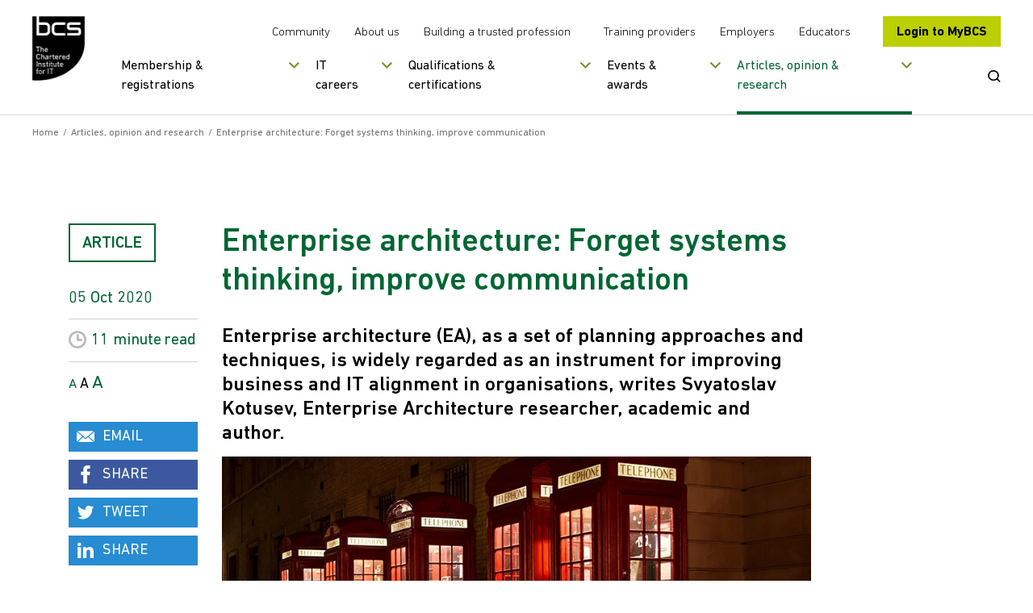

--- FILE ---
content_type: text/html; charset=utf-8
request_url: https://www.bcs.org/articles-opinion-and-research/enterprise-architecture-forget-systems-thinking-improve-communication/?fontsize=large
body_size: 20878
content:

<!doctype html>
<html lang="en">
<!--[if IE 8]>     <html class="ie8"> <![endif]-->
<!--[if gte IE 9]> <html>  <![endif]-->
<head>
    <meta charset="utf-8">
    <title>Enterprise architecture: Forget systems thinking, improve communication | BCS</title>
    <meta name="description" content="Enterprise architecture (EA), as a set of planning approaches and techniques, is widely regarded as an instrument for improving business and IT alignment in organisations, writes Svyatoslav Kotusev, Enterprise Architecture researcher, academic and author.">
    <meta name="keywords" content="enterprise architecture, svyatoslav kotusev">
    <meta name="viewport" content="width=device-width, initial-scale=1, shrink-to-fit=no">
    <meta property="og:title" content="" />
    <meta property="og:url" content="" />

        <meta property="og:image" content="https://www.bcs.org/media/6257/phone-boxes.jpg" /> 


    <link rel="canonical" href="https://www.bcs.org/articles-opinion-and-research/enterprise-architecture-forget-systems-thinking-improve-communication/" />
    <link rel="alternate" hreflang="en-gb" href="https://www.bcs.org/articles-opinion-and-research/enterprise-architecture-forget-systems-thinking-improve-communication/" />
    <link rel="alternate" hreflang="en" href="https://www.bcs.org/articles-opinion-and-research/enterprise-architecture-forget-systems-thinking-improve-communication/" />
    <link rel="alternate" hreflang="x-default" href="https://www.bcs.org/articles-opinion-and-research/enterprise-architecture-forget-systems-thinking-improve-communication/" />
    <link rel="stylesheet" href="/css/bootstrapv.4.0.0.min.css" />
    <link rel="stylesheet" type="text/css" media="screen" href="/css/fonts/icomoon/style.css?v=M1x5kAnYh-SIoRDViqZIdHa1yHYOIlYTjvIguSEIDyI">
    <link rel="stylesheet" type="text/css" media="screen" href="/css/styles.min.css?v=E66Ntacedd9vcdzFkKUIJOlHsyylwI69PFsE71vbK6A">
    <link rel="stylesheet" media="print" href="/css/print.css?v=CLh-CWX4sV5GTx-vZ8hO9xo_axaHIWQ7E54WasFTgv8">
    <link rel="shortcut icon" href="/images/favicon.png?v=mnXB9Rq2j0Wx0-uWRupva6lK-KMKWmuyqWyYQyn6F44">

    <script src="/js/plugins/jqueryv3.7.1.min.js"></script>
    <script defer src="/js/plugins/html5shiv.min.js?v=3QnRcKyhwetnoW8OI_2pk5iaMzOgxJUIC06D6OJww90"></script>

    <script defer src="/js/plugins/jquery.selectbox.min.js?v=S-jzOrgogsYB1jCEStwzojxQ5fD6NxE5foNJYMYNvaw"></script>
    <script defer src="/js/plugins/clipboard.min.js?v=4TxBbWNuY_40u2j_FWlGRaebSua-HXSJD8qYlWyn-2g"></script>
    <script defer src="/js/plugins/plyr.polyfilled.min.js?v=qQ28WUVBPi6Uc-nHqmYaCLDu0P5z0t5tZmN5_vN-EoI"></script>


    
    <script type="application/ld+json">
    {
        "@context": "https://schema.org",
        "@type": "Article",
        "headline": "Enterprise architecture: Forget systems thinking, improve communication",
        "datePublished": "2020-10-05T12:00:00",
        "dateModified": "2023-10-11T10:18:53",
        "image": "https://www.bcs.org/media/6257/phone-boxes.jpg"

    }
    </script>


    <script src="https://cc.cdn.civiccomputing.com/9/cookieControl-9.x.min.js"></script>

<script src="https://static.virtualbadge.io/js/vb-certificate-v1.js" async></script>
<script>
  window._vb_identifier = {identifier:"VB-JHOC34M38-7K3Y",default_lg: "en"};
</script>

	<script>
	var config = {
	apiKey: '70a0a6ce5038560455f5dc76043d8a3011d468c4',
	product: 'PRO',
	initialState: "NOTIFY",
	position: "LEFT",
	theme: "LIGHT",
	rejectButton: true,
	
	layout: "SLIDEOUT",
	consentCookieExpiry: 90,
	
	text : {
	title: 'This site uses cookies',
	intro: 'Some of these cookies are essential to make the site work, while others help us to improve your experience by providing insights into how the site is being used.',
	necessaryTitle : 'Necessary cookies',
	necessaryDescription : 'Necessary cookies enable core functionality. The website cannot function properly without these cookies, and can only be disabled by changing your browser preferences.',
	thirdPartyTitle : 'Warning: Some cookies require your attention',
	thirdPartyDescription : 'Consent for the following cookies could not be automatically revoked. Please follow the link(s) below to opt out manually.',
	on : 'On',
	off : 'Off',
	accept : 'Accept cookies',
	reject : 'Reject cookies',
	settings : 'My cookie preferences',
	acceptRecommended : 'Accept recommended settings',
	notifyTitle : 'Your choice regarding cookies on this site',
	notifyDescription : 'We use cookies to optimise site functionality and analyse our traffic. We also share information about your use of our site with social media platforms to provide personalised content and ads.',
	},
	
	
	branding : {
	toggleColor: '#FFFFFF',
	removeIcon: true,
	},
	
	necessaryCookies: ['UMB-XSRF-TOKEN', 'UMB-XSRF-V', 'UMB_UCONTEXT_C', 'HACIVICLB','UMB_UPDCHK'],
	optionalCookies: [
	{
	name : 'analytics',
	label: 'Analytical Cookies',
	description: 'Analytical cookies help us to improve our website by collecting and reporting information on its usage.',
	cookies: ['_ga', '_gid', '_gat', '_hjClosedSurveyInvites', '_hjDonePolls', '_hjMinimizedPollsr', '_hjDoneTestersWidgets', '_hjMinimizedTestersWidgets', '_hjIncludedInSample'],
	onAccept : function(){
	// Add Google Analytics
	(function(w,d,s,l,i){w[l]=w[l]||[];w[l].push({'gtm.start':
	new Date().getTime(),event:'gtm.js'});var f=d.getElementsByTagName(s)[0],
	j=d.createElement(s),dl=l!='dataLayer'?'&l='+l:'';j.async=true;j.src=
	'https://www.googletagmanager.com/gtm.js?id='+i+dl;f.parentNode.insertBefore(j,f);
	})(window,document,'script','dataLayer','GTM-M676B7N');
	// End Google Analytics
	
	
	// Add Hot Jar
	
	(function(h,o,t,j,a,r){
	h.hj=h.hj||function(){(h.hj.q=h.hj.q||[]).push(arguments)};
	h._hjSettings={hjid:2095055,hjsv:6};
	a=o.getElementsByTagName('head')[0];
	r=o.createElement('script');r.async=1;
	r.src=t+h._hjSettings.hjid+j+h._hjSettings.hjsv;
	a.appendChild(r);
	})(window,document,'https://static.hotjar.com/c/hotjar-','.js?sv=');
	
	// End Hot Jar
	
	
	},
	onRevoke: function(){
	
	},
	thirdPartyCookies: [{"name": "Removing cookies", "optOutLink": "https://www.bcs.org/legal-and-privacy-notices/use-of-cookies/"}]

	},
	{
	name : 'marketing',
	label: 'Marketing Cookies',
	description: 'We use marketing cookies to help us improve the relevancy of advertising campaigns you receive.',
	cookies: ['fr'],
	onAccept : function(){
	// Add Insight
	_linkedin_partner_id = "1904698";
	window._linkedin_data_partner_ids = window._linkedin_data_partner_ids || [];
	window._linkedin_data_partner_ids.push(_linkedin_partner_id);
	
	(function(){var s = document.getElementsByTagName("script")[0];
	var b = document.createElement("script");
	b.type = "text/javascript";b.async = true;
	b.src = "https://snap.licdn.com/li.lms-analytics/insight.min.js";

	s.parentNode.insertBefore(b, s);})();
	
	// End insight
	
	
	// Add FB
	
	!function(f,b,e,v,n,t,s)
	{if(f.fbq)return;n=f.fbq=function(){n.callMethod?
	n.callMethod.apply(n,arguments):n.queue.push(arguments)};
	if(!f._fbq)f._fbq=n;n.push=n;n.loaded=!0;n.version='2.0';
	n.queue=[];t=b.createElement(e);t.async=!0;
	t.src=v;s=b.getElementsByTagName(e)[0];
	s.parentNode.insertBefore(t,s)}(window,document,'script',
	'https://connect.facebook.net/en_US/fbevents.js');
	fbq('init', '2460239180871105'); 
	fbq('track', 'PageView');
	
	
	// End FB


// Add Twitter
	
	!function(e,t,n,s,u,a){e.twq||(s=e.twq=function(){s.exe?s.exe.apply(s,arguments):s.queue.push(arguments);
},s.version='1.1',s.queue=[],u=t.createElement(n),u.async=!0,u.src='//static.ads-twitter.com/uwt.js',
a=t.getElementsByTagName(n)[0],a.parentNode.insertBefore(u,a))}(window,document,'script');
// Insert Twitter Pixel ID and Standard Event data below
twq('init','nvd0t');
twq('track','PageView');
	
	
	// End Twitter
	
	// Add hub
	!function(t,e,r){if(!document.getElementById(t)){var n=document.createElement("script");for(var a in n.src="https://js.hscollectedforms.net/collectedforms.js",n.type="text/javascript",n.id=t,r)r.hasOwnProperty(a)&&n.setAttribute(a,r[a]);var i=document.getElementsByTagName("script")[0];i.parentNode.insertBefore(n,i)}}("CollectedForms-7155185",0,{"crossorigin":"anonymous","data-leadin-portal-id":7155185,"data-leadin-env":"prod","data-loader":"hs-scriptloader","data-hsjs-portal":7155185,"data-hsjs-env":"prod"});
	window["useCookieBannerV2"] = window["useCookieBannerV2"] || true;
	!function(t,e,r){if(!document.getElementById(t)){var n=document.createElement("script");for(var a in n.src="https://js.hs-banner.com/7155185.js",n.type="text/javascript",n.id=t,r)r.hasOwnProperty(a)&&n.setAttribute(a,r[a]);var i=document.getElementsByTagName("script")[0];i.parentNode.insertBefore(n,i)}}("cookieBanner-7155185",0,{"data-loader":"hs-scriptloader","data-hsjs-portal":7155185,"data-hsjs-env":"prod"});
	!function(t,e,r){if(!document.getElementById(t)){var n=document.createElement("script");for(var a in n.src="https://js.hsleadflows.net/leadflows.js",n.type="text/javascript",n.id=t,r)r.hasOwnProperty(a)&&n.setAttribute(a,r[a]);var i=document.getElementsByTagName("script")[0];i.parentNode.insertBefore(n,i)}}("LeadFlows-7155185",0,{"crossorigin":"anonymous","data-leadin-portal-id":7155185,"data-leadin-env":"prod","data-loader":"hs-scriptloader","data-hsjs-portal":7155185,"data-hsjs-env":"prod"});
	!function(e,t){if(!document.getElementById(e)){var c=document.createElement("script");c.src="//js.hs-analytics.net/analytics/1586955000000/7155185.js",c.type="text/javascript",c.id=e;var n=document.getElementsByTagName("script")[0];n.parentNode.insertBefore(c,n)}}("hs-analytics");
	
	
	
	// End hub
	
	
	
	},
	onRevoke: function(){
	
	},
	thirdPartyCookies: [{"name": "Removing cookies", "optOutLink": "https://www.bcs.org/legal-and-privacy-notices/use-of-cookies/"}]

	},
	
	]
	};
	
	CookieControl.load( config );
	</script>
	
	<noscript>
	<img height="1" width="1" 
	src="https://www.facebook.com/tr?id=2460239180871105&ev=PageView
	&noscript=1"/>
	</noscript>
	
	<noscript>
	
	<img height="1" width="1" style="display:none;" alt="" src="https://px.ads.linkedin.com/collect/?pid=1904698&fmt=gif" />

	
	</noscript>
	
	<style>
	
	
	#ccc .ccc-button-solid {
	background: #BCCF00!important;
	border-color: #BCCF00!important;
	color: #fff!important;
	}
	
	#ccc .ccc-accept-button {   
	background-color: #BCCF00!important;
	color: #000000!important;
	font-color: #000000!important;
        font-weight: 700!important;
        border-radius: 2px;
	}

    #ccc .ccc-reject-button {   
	background-color: #BCCF00!important;
	color: #000000!important;
	font-color: #000000!important;
        font-weight: 700!important;
        border-radius: 2px;
	}
	
	#ccc #ccc-notify-dismiss {
	position: relative;
	right: auto;
	width: 1px!important;
	}

        #ccc .ccc-notify-button {
	border-color: #BCCF00!important;
	color: #BCCF00!important;
	}



.pullout {
    line-height: 1.2;
    font-weight: 100;
    margin-bottom: 1rem;
    margin-top: 0;
    display: block;
    margin-block-start: 1em;
    margin-block-end: 1em;
    margin-inline-start: 0px;
    margin-inline-end: 0px;
    color: #000;
    font-family: DINNext,sans-serif;
    font-size: 1rem;
    border-color: #669900;
    border-width: 5px;
    border-style: solid;
    margin-top: 10px;
    padding: 25px;
    margin-top: 2rem;
    margin-bottom: 2rem;
	</style>
	
	<style>
	.button, .submit_wrap button, .form-submit button, .sliderbutton {
	
	padding: 15px 15px;
	line-height: 25px;
	
	text-align: center;
	}
	</style>

<style> 
	.embed-youtube { 
	position: relative; 
	padding-bottom: 56.25%; /* - 16:9 aspect ratio (most common) */ 
	/* padding-bottom: 62.5%; - 16:10 aspect ratio */ 
	/* padding-bottom: 75%; - 4:3 aspect ratio */ 
	padding-top: 30px; 
	height: 0; 
	overflow: hidden; 
	} 
	
	.embed-youtube iframe, 
	.embed-youtube object, 
	.embed-youtube embed { 
	border: 0; 
	position: absolute; 
	top: 0; 
	left: 0; 
	width: 100%; 
	height: 100%; 
	} 
	
	</style>

<meta name="google-site-verification" content="lbAQZ6xwuZIaaaCKgQ-6EMPeBdQJCd9E3toc_Buf2Ao" />
<meta name="google-site-verification" content="tgm_QnFeK7OwNyXD5mTCLzmlVic8pDn1TiS2JvMQ7O0" />
<script>let url="/umbraco/engage/pagedata/ping",pageviewId="f11d7b1d0df24f59b639c2bf6cb4d113";if("function"==typeof navigator.sendBeacon&&"function"==typeof Blob){let e=new Blob([pageviewId],{type:"text/plain"});navigator.sendBeacon(url,e)}else{let a=new XMLHttpRequest;a.open("POST",url,1),a.setRequestHeader("Content-Type","text/plain"),a.send(pageviewId)}</script></head>
<body>
    <!-- Google Tag Manager (noscript) -->
<noscript><iframe src="https://www.googletagmanager.com/ns.html?id=GTM-M676B7N"
height="0" width="0" style="display:none;visibility:hidden"></iframe></noscript>
<!-- End Google Tag Manager (noscript) -->
    <a href="#skipto" class="sr-only skipto" tabindex="0">Skip to content</a>
    <div id="breakpoint"></div>

    <div class="wrapper">
        <!--Header-->
        <div class="headerwrap ">
            <header class="header ">
                <div class="header-container">
                    <div class="header-mobile-menu">
                        <button tabindex="0">Open Menu</button>
                    </div>
                    <div class="header-logo">
                                <a href="/" title="Go to homepage" tabindex="0" class="">
                                    <img src="/media/8094/black-logo-main.png?width=130&amp;height=160&amp;v=1dc2badcdecff70" alt="BCS logoaa" />
                                </a>
                    </div>
                    <div class="header-nav-wrapper">
                        <div class="header-nav-top">
                            <div class="secondary-nav">
                                    <ul>
                                            <li>
                                                <a href="/membership-and-registrations/member-communities/" title="More about our member communities" tabindex="0">
                                                    Community
                                                </a>
                                            </li>
                                            <li>
                                                <a href="/about-us/" title="Find out more about us" tabindex="0">
                                                    About us
                                                </a>
                                            </li>
                                            <li>
                                                <a href="/lets-change-the-story/" title="More about our campaign" tabindex="0">
                                                    Building a trusted profession
                                                </a>
                                            </li>
                                    </ul>
                                    <ul>
                                            <li>
                                                <a href="/deliver-and-teach-qualifications/training-providers-and-adult-education-centres/" title="Visit our training providers section" tabindex="0">
                                                    Training providers
                                                </a>
                                            </li>
                                            <li>
                                                <a href="/develop-your-people/develop-your-team-or-organisation/" title="Visit our employers section" tabindex="0">
                                                    Employers
                                                </a>
                                            </li>
                                            <li>
                                                <a href="/deliver-and-teach-qualifications/teachers-schools-and-colleges/" title="Visit our educators section" tabindex="0">
                                                    Educators
                                                </a>
                                            </li>
                                    </ul>
                            </div>
                                <div class="header-login-btn">
                                    <a href="https://mybcs.bcs.org" title="Go to our members area" tabindex="0">
                                        Login to MyBCS
                                    </a>
                                </div>
                        </div>
                        <div class="header-nav-bottom">
                                

<div class="primary-navigation">
        <nav role="navigation" aria-label="mainmenu">
            <ul>
                    <li data-navitemid="1" class="has-megamenu ">
                            <button title="" tabindex="0">Membership &amp; registrations</button>
                    </li>
                    <li data-navitemid="2" class="has-megamenu ">
                            <button title="" tabindex="0">IT careers</button>
                    </li>
                    <li data-navitemid="3" class="has-megamenu ">
                            <button title="" tabindex="0">Qualifications &amp; certifications</button>
                    </li>
                    <li data-navitemid="4" class="has-megamenu ">
                            <button title="" tabindex="0">Events &amp; awards</button>
                    </li>
                    <li data-navitemid="5" class="has-megamenu active">
                            <button title="" tabindex="0">Articles, opinion &amp; research</button>
                    </li>
            </ul>
        </nav>
    <div class="mega-menu-panels">
        <div class="container">
            <div class="mega-menu-panels-grid">
                    <div class="mega-menu-panel mm-col-3" data-navitemid="1" tabindex="0">
                        <div class="mega-menu-columns-wrapper">
                                    <div class="mega-menu-featured-link">
                                        <p class="mega-menu-column-title">BCS MEMBERSHIP</p>
                                        <a href="/membership-and-registrations/become-a-member/" title="BCS membership" tabindex="0">
                                            <img src="/media/cf2fbxdg/lady_smiling-nav.png?width=290&amp;height=135&amp;v=1dbdaf2d3232c00" alt="Lady Smiling Nav" class="img-responsive" />
                                            <p>Join the global and diverse home for digital, technical and IT professionals.</p>
                                        </a>
                                    </div>
                                    <div class="mega-menu-featured-link">
                                        <p class="mega-menu-column-title">CHARTERED IT PROFESSIONAL</p>
                                        <a href="/membership-and-registrations/get-registered/chartered-it-professional/" title="Chartered IT Professional" tabindex="0">
                                            <img src="/media/qnblkdzb/citp-logo.png?width=290&amp;height=135&amp;v=1dbdb96d91c00b0" alt="CITP Logo (1)" class="img-responsive" />
                                            <p>CITP validates technical expertise and professional behaviours in the tech industry</p>
                                        </a>
                                    </div>
                                        <div class="mega-menu-standard-links">
                                            <ul>
                                                    <li>
                                                        <a href="/membership-and-registrations/become-a-member/" title="" tabindex="0">
                                                            Become a member
                                                        </a>
                                                    </li>
                                                    <li>
                                                        <a href="/membership-and-registrations/member-communities/" title="" tabindex="0">
                                                            Member communities
                                                        </a>
                                                    </li>
                                                    <li>
                                                        <a href="/membership-and-registrations/get-registered/" title="" tabindex="0">
                                                            Get registered
                                                        </a>
                                                    </li>
                                                    <li>
                                                        <a href="/membership-and-registrations/membership-for-organisations/" title="" tabindex="0">
                                                            Membership for organisations
                                                        </a>
                                                    </li>
                                                    <li>
                                                        <a href="/membership-and-registrations/academic-membership/" title="" tabindex="0">
                                                            Academic membership
                                                        </a>
                                                    </li>
                                                    <li>
                                                        <a href="/membership-and-registrations/register-of-bcs-members/" title="" tabindex="0">
                                                            Register of BCS members
                                                        </a>
                                                    </li>
                                                    <li>
                                                        <a href="/membership-and-registrations/our-members/" title="" tabindex="0">
                                                            Our members
                                                        </a>
                                                    </li>
                                                    <li>
                                                        <a href="/membership-and-registrations/member-communities/volunteering-with-bcs/" title="Volunteering with BCS" tabindex="0">
                                                            Volunteering with BCS
                                                        </a>
                                                    </li>
                                            </ul>
                                        </div>
                        </div>
                    </div>
                    <div class="mega-menu-panel mm-col-2" data-navitemid="2" tabindex="0">
                        <div class="mega-menu-columns-wrapper">
                                    <div class="mega-menu-featured-link">
                                        <p class="mega-menu-column-title">STARTING YOUR IT CAREER</p>
                                        <a href="/it-careers/" title="Starting your IT career" tabindex="0">
                                            <img src="/media/uowfig02/girl-with-braids-nav.png?width=290&amp;height=135&amp;v=1dbdb8765de58a0" alt="Girl With Braids Nav" class="img-responsive" />
                                            <p>Kick-start a career in IT, whether you&#x27;re starting out or looking for a career change.</p>
                                        </a>
                                    </div>
                                        <div class="mega-menu-standard-links">
                                            <ul>
                                                    <li>
                                                        <a href="/it-careers/apprenticeships/" title="" tabindex="0">
                                                            Apprenticeships
                                                        </a>
                                                    </li>
                                                    <li>
                                                        <a href="/it-careers/continuing-professional-development-cpd/" title="" tabindex="0">
                                                            Continuing professional development (CPD)
                                                        </a>
                                                    </li>
                                                    <li>
                                                        <a href="/it-careers/sfiaplus-it-skills-framework/" title="" tabindex="0">
                                                            SFIAplus - IT skills framework
                                                        </a>
                                                    </li>
                                                    <li>
                                                        <a href="/it-careers/tech-career-quiz/" title="Tech job quiz" tabindex="0">
                                                            Tech Job Quiz
                                                        </a>
                                                    </li>
                                            </ul>
                                        </div>
                        </div>
                    </div>
                    <div class="mega-menu-panel mm-col-3" data-navitemid="3" tabindex="0">
                        <div class="mega-menu-columns-wrapper">
                                    <div class="mega-menu-featured-link">
                                        <p class="mega-menu-column-title">SOFTWARE TESTING CERTIFICATION</p>
                                        <a href="/qualifications-and-certifications/certifications-for-professionals/software-testing-certifications/" title="Software testing certification" tabindex="0">
                                            <img src="/media/1tjhktnk/man-writing.png?width=290&amp;height=135&amp;v=1dbdbab0ba2c9b0" alt="Man Writing" class="img-responsive" />
                                            <p>Over 100,000 professionals worldwide are certified with BCS.</p>
                                        </a>
                                    </div>
                                    <div class="mega-menu-featured-link">
                                        <p class="mega-menu-column-title">ESSENTIAL DIGITAL SKILLS</p>
                                        <a href="/qualifications-and-certifications/digital-literacy-qualifications/bcs-essential-digital-skills-qualifications-for-work/" title="Essential digital skills" tabindex="0">
                                            <img src="/media/u1ek1s5t/lady-in-green-hijab-nav.png?width=290&amp;height=135&amp;v=1dbe0727eb55c30" alt="Lady In Green Hijab Nav (1)" class="img-responsive" />
                                            <p>Improve your digital skills so you can get on in today&#x27;s workplace.</p>
                                        </a>
                                    </div>
                                        <div class="mega-menu-standard-links">
                                            <ul>
                                                    <li>
                                                        <a href="/qualifications-and-certifications/certifications-for-professionals/" title="" tabindex="0">
                                                            Certifications for professionals
                                                        </a>
                                                    </li>
                                                    <li>
                                                        <a href="/qualifications-and-certifications/online-it-professional-development-courses/" title="" tabindex="0">
                                                            Online IT professional development courses
                                                        </a>
                                                    </li>
                                                    <li>
                                                        <a href="/qualifications-and-certifications/digital-literacy-qualifications/" title="" tabindex="0">
                                                            Digital literacy qualifications
                                                        </a>
                                                    </li>
                                                    <li>
                                                        <a href="/qualifications-and-certifications/higher-education-qualifications-heq/" title="" tabindex="0">
                                                            Higher education qualifications (HEQ)
                                                        </a>
                                                    </li>
                                                    <li>
                                                        <a href="/qualifications-and-certifications/training-and-scholarships-for-teachers/" title="" tabindex="0">
                                                            Training and scholarships for teachers
                                                        </a>
                                                    </li>
                                                    <li>
                                                        <a href="/deliver-and-teach-qualifications/teachers-schools-and-colleges/home-education/" title="Home education" tabindex="0">
                                                            Home education
                                                        </a>
                                                    </li>
                                            </ul>
                                        </div>
                        </div>
                    </div>
                    <div class="mega-menu-panel mm-col-2" data-navitemid="4" tabindex="0">
                        <div class="mega-menu-columns-wrapper">
                                    <div class="mega-menu-featured-link">
                                        <p class="mega-menu-column-title">EVENTS CALENDAR</p>
                                        <a href="/events-calendar/" title="Events calendar" tabindex="0">
                                            <img src="/media/ribptvxb/group-of-people-smiling.png?width=290&amp;height=135&amp;v=1dbdbae3deb8800" alt="Group Of People Smiling" class="img-responsive" />
                                            <p>View all of our upcoming events.</p>
                                        </a>
                                    </div>
                                        <div class="mega-menu-standard-links">
                                            <ul>
                                                    <li>
                                                        <a href="/events/awards-and-competitions/" title="" tabindex="0">
                                                            Awards and competitions
                                                        </a>
                                                    </li>
                                                    <li>
                                                        <a href="/events/awards-and-competitions/uk-it-industry-awards/" title="" tabindex="0">
                                                            UK IT Industry Awards
                                                        </a>
                                                    </li>
                                                    <li>
                                                        <a href="/events/awards-and-competitions/bcs-it-digital-apprenticeship-awards/" title="BCS IT &amp; Digital Apprenticeship Awards " tabindex="0">
                                                            BCS IT &amp; Digital Apprenticeship Awards
                                                        </a>
                                                    </li>
                                                    <li>
                                                        <a href="/events/awards-and-competitions/bcs-lovelace-medal/" title="Lovelace Medal" tabindex="0">
                                                            Lovelace Medal
                                                        </a>
                                                    </li>
                                                    <li>
                                                        <a href="https://www.bcs.org/events/awards-and-competitions/society-medal/" title="Society Medal" tabindex="0">
                                                            Society Medal
                                                        </a>
                                                    </li>
                                                    <li>
                                                        <a href="/events/karen-sparck-jones-lecture/" title="" tabindex="0">
                                                            Karen Sp&#xE4;rck Jones Lecture
                                                        </a>
                                                    </li>
                                                    <li>
                                                        <a href="/events/awards-and-competitions/roger-needham-award/" title="Roger Needham Award" tabindex="0">
                                                            Roger Needham Award
                                                        </a>
                                                    </li>
                                                    <li>
                                                        <a href="/events-calendar/" title="" tabindex="0">
                                                            Events calendar
                                                        </a>
                                                    </li>
                                            </ul>
                                        </div>
                        </div>
                    </div>
                    <div class="mega-menu-panel mm-col-2" data-navitemid="5" tabindex="0">
                        <div class="mega-menu-columns-wrapper">
                                    <div class="mega-menu-featured-link">
                                        <p class="mega-menu-column-title">ARTICLES, OPINION AND RESEARCH</p>
                                        <a href="/articles-opinion-and-research/" title="Articles, opinion and research" tabindex="0">
                                            <img src="/media/rsthogmb/man-on-tablet.png?width=290&amp;height=135&amp;v=1dbdbac12b76bb0" alt="Man On Tablet" class="img-responsive" />
                                            <p>The latest insights, ideas and perspectives.</p>
                                        </a>
                                    </div>
                                        <div class="mega-menu-standard-links">
                                                <p class="mega-menu-column-title">In focus</p>
                                            <ul>
                                                    <li>
                                                        <a href="https://www.bcs.org/articles-opinion-and-research/artificial-intelligence/" title="Artificial Intelligence" tabindex="0">
                                                            Artificial Intelligence
                                                        </a>
                                                    </li>
                                                    <li>
                                                        <a href="https://www.bcs.org/articles-opinion-and-research/security-data-privacy/" title="Security / data / privacy" tabindex="0">
                                                            Security / data / privacy
                                                        </a>
                                                    </li>
                                                    <li>
                                                        <a href="https://www.bcs.org/articles-opinion-and-research/government-policy/" title="Government policy " tabindex="0">
                                                            Government policy
                                                        </a>
                                                    </li>
                                            </ul>
                                        </div>
                        </div>
                    </div>
            </div>
        </div>
    </div>
</div>
                                <div class="search-btn">
                                <button type ="button">
                                    <span class="sr-only">Open Search</span>
                                    <svg viewBox="0 0 23 22" fill="none" xmlns="http://www.w3.org/2000/svg" aria-hidden="true">
                                        <path d="M10 0C15.5228 0 20 4.29807 20 9.6C20 11.8145 19.2189 13.854 17.9068 15.4782L22.1322 19.5038C22.6223 19.9705 22.6254 20.7303 22.1392 21.2008C21.6904 21.6351 20.9815 21.6711 20.4897 21.307L20.3715 21.2076L16.1395 17.1783C14.4449 18.4453 12.3143 19.2 10 19.2C4.47715 19.2 0 14.9019 0 9.6C0 4.29807 4.47715 0 10 0ZM10 2.4C5.85786 2.4 2.5 5.62355 2.5 9.6C2.5 13.5765 5.85786 16.8 10 16.8C14.1421 16.8 17.5 13.5765 17.5 9.6C17.5 5.62355 14.1421 2.4 10 2.4Z" />
                                    </svg>
                                </button>
                            </div>
                        </div>
                    </div>
                    <div class="header-search">
                        <div class="header-search-container" id="search_label" aria-modal="true">
                            <div class="header-search-form">
                                <form action="/search-results/" method="GET" aria-labelledby="search_label">
                                    <!-- uses js to submit to the /search form -->
                                    <label for="SearchTerm" class="sr-only">Search BCS</label>
                                    <input type="text" name="term" placeholder="Search the BCS website" id="SearchTerm" />
                                    <button type="submit" class="button __search">Search</button>
                                    <button type="submit" class="mobile-search-btn">
                                        <span class="sr-only">Submit Search</span>
                                        <svg viewBox="0 0 23 22" fill="none" xmlns="http://www.w3.org/2000/svg" aria-hidden="true">
                                            <path d="M10 0C15.5228 0 20 4.29807 20 9.6C20 11.8145 19.2189 13.854 17.9068 15.4782L22.1322 19.5038C22.6223 19.9705 22.6254 20.7303 22.1392 21.2008C21.6904 21.6351 20.9815 21.6711 20.4897 21.307L20.3715 21.2076L16.1395 17.1783C14.4449 18.4453 12.3143 19.2 10 19.2C4.47715 19.2 0 14.9019 0 9.6C0 4.29807 4.47715 0 10 0ZM10 2.4C5.85786 2.4 2.5 5.62355 2.5 9.6C2.5 13.5765 5.85786 16.8 10 16.8C14.1421 16.8 17.5 13.5765 17.5 9.6C17.5 5.62355 14.1421 2.4 10 2.4Z" />
                                        </svg>
                                    </button>
                                </form>
                            </div>
                            <a href="#" class="header-search-close CloseSearch" aria-label="Close Search"></a>
                        </div>
                    </div>
                </div>
                

<div class="mobile-navigation">
    <nav role="navigation" aria-label="mobile-mainmenu">
        <ul>
                    <li data-navitemid="1" class="mobile-navigation-primary has-megamenu ">
                            <button title="">Membership &amp; registrations</button>
                    </li>
                    <li data-navitemid="2" class="mobile-navigation-primary has-megamenu ">
                            <button title="">IT careers</button>
                    </li>
                    <li data-navitemid="3" class="mobile-navigation-primary has-megamenu ">
                            <button title="">Qualifications &amp; certifications</button>
                    </li>
                    <li data-navitemid="4" class="mobile-navigation-primary has-megamenu ">
                            <button title="">Events &amp; awards</button>
                    </li>
                    <li data-navitemid="5" class="mobile-navigation-primary has-megamenu active">
                            <button title="">Articles, opinion &amp; research</button>
                    </li>
                    <li>
                        <a href="/membership-and-registrations/member-communities/" title="More about our member communities">Community</a>
                    </li>
                    <li>
                        <a href="/about-us/" title="Find out more about us">About us</a>
                    </li>
                    <li>
                        <a href="/lets-change-the-story/" title="More about our campaign">Building a trusted profession</a>
                    </li>
                    <li>
                        <a href="/deliver-and-teach-qualifications/training-providers-and-adult-education-centres/" title="Visit our training providers section">Training providers</a>
                    </li>
                    <li>
                        <a href="/develop-your-people/develop-your-team-or-organisation/" title="Visit our employers section">Employers</a>
                    </li>
                    <li>
                        <a href="/deliver-and-teach-qualifications/teachers-schools-and-colleges/" title="Visit our educators section">Educators</a>
                    </li>
        </ul>
    </nav>

    <div class="mobile-navigation-panels">
        <div class="mobile-navigation-back">
            <button>Back</button>
        </div>
            <div class="mobile-navigation-panel" data-navitemid="1">
        <div class="mobile-navigation-other-links">
            <p class="mobile-navigation-column-title">BCS MEMBERSHIP</p>
            <ul>
                        <li>
                            <a href="/membership-and-registrations/become-a-member/" title="BCS membership">Join the global and diverse home for digital, technical and IT professionals.</a>
                        </li>
            </ul>
        </div>
        <div class="mobile-navigation-other-links">
            <p class="mobile-navigation-column-title">CHARTERED IT PROFESSIONAL</p>
            <ul>
                        <li>
                            <a href="/membership-and-registrations/get-registered/chartered-it-professional/" title="Chartered IT Professional">CITP validates technical expertise and professional behaviours in the tech industry</a>
                        </li>
            </ul>
        </div>
                            <div class="mobile-navigation-standard-links">
                                <ul>
                                        <li>
                                            <a href="/membership-and-registrations/become-a-member/" title="">
                                                Become a member
                                            </a>
                                        </li>
                                        <li>
                                            <a href="/membership-and-registrations/member-communities/" title="">
                                                Member communities
                                            </a>
                                        </li>
                                        <li>
                                            <a href="/membership-and-registrations/get-registered/" title="">
                                                Get registered
                                            </a>
                                        </li>
                                        <li>
                                            <a href="/membership-and-registrations/membership-for-organisations/" title="">
                                                Membership for organisations
                                            </a>
                                        </li>
                                        <li>
                                            <a href="/membership-and-registrations/academic-membership/" title="">
                                                Academic membership
                                            </a>
                                        </li>
                                        <li>
                                            <a href="/membership-and-registrations/register-of-bcs-members/" title="">
                                                Register of BCS members
                                            </a>
                                        </li>
                                        <li>
                                            <a href="/membership-and-registrations/our-members/" title="">
                                                Our members
                                            </a>
                                        </li>
                                        <li>
                                            <a href="/membership-and-registrations/member-communities/volunteering-with-bcs/" title="Volunteering with BCS">
                                                Volunteering with BCS
                                            </a>
                                        </li>
                                </ul>
                            </div>
            </div>
            <div class="mobile-navigation-panel" data-navitemid="2">
        <div class="mobile-navigation-other-links">
            <p class="mobile-navigation-column-title">STARTING YOUR IT CAREER</p>
            <ul>
                        <li>
                            <a href="/it-careers/" title="Starting your IT career">Kick-start a career in IT, whether you&#x27;re starting out or looking for a career change.</a>
                        </li>
            </ul>
        </div>
                            <div class="mobile-navigation-standard-links">
                                <ul>
                                        <li>
                                            <a href="/it-careers/apprenticeships/" title="">
                                                Apprenticeships
                                            </a>
                                        </li>
                                        <li>
                                            <a href="/it-careers/continuing-professional-development-cpd/" title="">
                                                Continuing professional development (CPD)
                                            </a>
                                        </li>
                                        <li>
                                            <a href="/it-careers/sfiaplus-it-skills-framework/" title="">
                                                SFIAplus - IT skills framework
                                            </a>
                                        </li>
                                        <li>
                                            <a href="/it-careers/tech-career-quiz/" title="Tech job quiz">
                                                Tech Job Quiz
                                            </a>
                                        </li>
                                </ul>
                            </div>
            </div>
            <div class="mobile-navigation-panel" data-navitemid="3">
        <div class="mobile-navigation-other-links">
            <p class="mobile-navigation-column-title">SOFTWARE TESTING CERTIFICATION</p>
            <ul>
                        <li>
                            <a href="/qualifications-and-certifications/certifications-for-professionals/software-testing-certifications/" title="Software testing certification">Over 100,000 professionals worldwide are certified with BCS.</a>
                        </li>
            </ul>
        </div>
        <div class="mobile-navigation-other-links">
            <p class="mobile-navigation-column-title">ESSENTIAL DIGITAL SKILLS</p>
            <ul>
                        <li>
                            <a href="/qualifications-and-certifications/digital-literacy-qualifications/bcs-essential-digital-skills-qualifications-for-work/" title="Essential digital skills">Improve your digital skills so you can get on in today&#x27;s workplace.</a>
                        </li>
            </ul>
        </div>
                            <div class="mobile-navigation-standard-links">
                                <ul>
                                        <li>
                                            <a href="/qualifications-and-certifications/certifications-for-professionals/" title="">
                                                Certifications for professionals
                                            </a>
                                        </li>
                                        <li>
                                            <a href="/qualifications-and-certifications/online-it-professional-development-courses/" title="">
                                                Online IT professional development courses
                                            </a>
                                        </li>
                                        <li>
                                            <a href="/qualifications-and-certifications/digital-literacy-qualifications/" title="">
                                                Digital literacy qualifications
                                            </a>
                                        </li>
                                        <li>
                                            <a href="/qualifications-and-certifications/higher-education-qualifications-heq/" title="">
                                                Higher education qualifications (HEQ)
                                            </a>
                                        </li>
                                        <li>
                                            <a href="/qualifications-and-certifications/training-and-scholarships-for-teachers/" title="">
                                                Training and scholarships for teachers
                                            </a>
                                        </li>
                                        <li>
                                            <a href="/deliver-and-teach-qualifications/teachers-schools-and-colleges/home-education/" title="Home education">
                                                Home education
                                            </a>
                                        </li>
                                </ul>
                            </div>
            </div>
            <div class="mobile-navigation-panel" data-navitemid="4">
        <div class="mobile-navigation-other-links">
            <p class="mobile-navigation-column-title">EVENTS CALENDAR</p>
            <ul>
                        <li>
                            <a href="/events-calendar/" title="Events calendar">View all of our upcoming events.</a>
                        </li>
            </ul>
        </div>
                            <div class="mobile-navigation-standard-links">
                                <ul>
                                        <li>
                                            <a href="/events/awards-and-competitions/" title="">
                                                Awards and competitions
                                            </a>
                                        </li>
                                        <li>
                                            <a href="/events/awards-and-competitions/uk-it-industry-awards/" title="">
                                                UK IT Industry Awards
                                            </a>
                                        </li>
                                        <li>
                                            <a href="/events/awards-and-competitions/bcs-it-digital-apprenticeship-awards/" title="BCS IT &amp; Digital Apprenticeship Awards ">
                                                BCS IT &amp; Digital Apprenticeship Awards
                                            </a>
                                        </li>
                                        <li>
                                            <a href="/events/awards-and-competitions/bcs-lovelace-medal/" title="Lovelace Medal">
                                                Lovelace Medal
                                            </a>
                                        </li>
                                        <li>
                                            <a href="https://www.bcs.org/events/awards-and-competitions/society-medal/" title="Society Medal">
                                                Society Medal
                                            </a>
                                        </li>
                                        <li>
                                            <a href="/events/karen-sparck-jones-lecture/" title="">
                                                Karen Sp&#xE4;rck Jones Lecture
                                            </a>
                                        </li>
                                        <li>
                                            <a href="/events/awards-and-competitions/roger-needham-award/" title="Roger Needham Award">
                                                Roger Needham Award
                                            </a>
                                        </li>
                                        <li>
                                            <a href="/events-calendar/" title="">
                                                Events calendar
                                            </a>
                                        </li>
                                </ul>
                            </div>
            </div>
            <div class="mobile-navigation-panel" data-navitemid="5">
        <div class="mobile-navigation-other-links">
            <p class="mobile-navigation-column-title">ARTICLES, OPINION AND RESEARCH</p>
            <ul>
                        <li>
                            <a href="/articles-opinion-and-research/" title="Articles, opinion and research">The latest insights, ideas and perspectives.</a>
                        </li>
            </ul>
        </div>
        <div class="mobile-navigation-other-links">
            <p class="mobile-navigation-column-title">In focus</p>
            <ul>
                        <li>
                            <a href="https://www.bcs.org/articles-opinion-and-research/artificial-intelligence/" title="Artificial Intelligence">Artificial Intelligence</a>
                        </li>
                        <li>
                            <a href="https://www.bcs.org/articles-opinion-and-research/security-data-privacy/" title="Security / data / privacy">Security / data / privacy</a>
                        </li>
                        <li>
                            <a href="https://www.bcs.org/articles-opinion-and-research/government-policy/" title="Government policy ">Government policy</a>
                        </li>
            </ul>
        </div>
            </div>
    </div>

        <div class="mobile-navigation-login-btn">
            <a href="https://mybcs.bcs.org" title="Go to our members area">
                Login to MyBCS
            </a>
        </div>

</div>







    <div class="header-breadcrumb">
        <div class="header-container">
            <ul>
                <li>
                    <a href="/">Home</a>
                    <span>/</span>
                </li>


                    <li class="breadcrumb-item-1"><a href="/articles-opinion-and-research/">Articles, opinion and research</a> <span>/</span></li>

                <li class="active">Enterprise architecture: Forget systems thinking, improve communication</li>
            </ul>
        </div>
    </div>
            </header>
        </div>
        <!--header-->


        




<!--page-->
<main class="page __blogitem" id="skipto">
    <div class="container">
        <div class="row">
            <div class="col-lg-8 order-lg-2">
                <header class="pageheader __basicpage ModSize">

                        <h1 class="pageheader-title">Enterprise architecture: Forget systems thinking, improve communication</h1>


                </header>
                <div class="page-content">
                    <div class="blogpostitem">
                        <div class="blogpostitem-wordcount ModSize">
                            <div class="blogpostitem-title">Enterprise architecture (EA), as a set of planning approaches and techniques, is widely regarded as an instrument for improving business and IT alignment in organisations, writes Svyatoslav Kotusev, Enterprise Architecture researcher, academic and author.</div>

                                <div class="blogpostitem-image" style="background-image: url('/media/6257/phone-boxes.jpg?width=513&amp;height=332&amp;v=1d9bfe473f62460');"></div>
                            
                                <div class="blogpostitem-editor">
                                    <div class="usercontent ModSize">
                                        <p>In mainstream literature, the very concept of enterprise architecture was always strongly associated, if not equated, with systems thinking. The reasons for this linkage are rather evident: modern enterprises represent complex socio-technical systems consisting of numerous interrelated business and IT components, or hierarchical systems of systems. ‘Enterprise architects often make a big deal about an enterprise being a system of systems, but, really, everything that we as enterprise architects are likely to think of as a system is likely to be a system of systems’, explained the late Len Fehskens, the chief editor of the Journal of Enterprise Architecture<a href="/content-hub/enterprise-architecture-forget-systems-thinking-improve-communication/#1" data-anchor="#1"><sup>1 (page 12)</sup></a>.</p>
<p>Systems thinking calls for attending to things in a holistic way, understanding mutual dependencies between various system elements and uncovering existing feedback loops in their dynamic behaviour. Unsurprisingly, systems thinking is praised by many EA gurus and academics. Some people claim that systems thinking ‘can be considered a basic principle of EA’<a href="/content-hub/enterprise-architecture-forget-systems-thinking-improve-communication/#2"><sup>2 (page 7)</sup></a>, while others go even further and argue that ‘enterprise architecture is a way of using system thinking as an instrument to integrate and align all organisational levels’<a href="/content-hub/enterprise-architecture-forget-systems-thinking-improve-communication/#3"><sup>3 (page 5)</sup></a>. It would be arguably fair to say that today, systems thinking represents one of the core paradigms occupying the mindset of EA practitioners, if not the single most prominent paradigm. And yet, is systems thinking actually so helpful for architects and EA practices?</p>
<h2>Minor problem with systems thinking</h2>
<p>One problem with systems thinking as a paradigm for EA practitioners, is its general triviality and inability to provide any actionable suggestions. On the one hand, since any rational thinking inevitably implies identifying various cause-and-effect relationships between relevant entities and these processes happen naturally and unconsciously in the human brain, almost all sane thinking is essentially systems thinking. It is hard to imagine a serious act of thinking that does not try to foresee and take into account possible organisational implications, ensuing consequences and side effects of the corresponding planning decisions. For this reason, ‘systems thinking’ is not much different from simply ‘thinking’, or at least from intelligent thinking, and unintelligent people rarely rise to positions of responsibility in organisations. Except for patently naïve judgements and sheer leaps of faith, systems thinking is a truism, largely ordinary thinking.</p>
<p>On the other hand, the entire systems thinking discourse has essentially nothing to show in terms of valuable recommendations for EA practitioners. For instance, an examination of popular books on systems thinking<sup><a href="/content-hub/enterprise-architecture-forget-systems-thinking-improve-communication/#4"><sup>4,</sup></a> <a href="/content-hub/enterprise-architecture-forget-systems-thinking-improve-communication/#5"><sup>5,</sup></a> <a href="/content-hub/enterprise-architecture-forget-systems-thinking-improve-communication/#6"><sup>6</sup></a></sup> suggests, that these books are barely relevant to the daily activities of architects in organisations. These books are teeming with clever sounding, but practically meaningless notions (e.g. equifinality) and statements (e.g. the whole is greater than the sum of its parts) none of which arguably has any definite inferences or lessons for an EA practice. Even the specialised book of almost 500 pages long that promises to apply systems thinking in an EA practice<a href="/content-hub/enterprise-architecture-forget-systems-thinking-improve-communication/#7"><sup>7</sup></a>, in my opinion, fails to fulfil its promise. Despite that the topic of systems thinking is astonishingly popular within the EA community, any concrete explanations of how exactly advanced systems thinking helps architects can hardly be found (beyond intuitive common-sense ideas).</p>
<p>For the most part, systems thinking is nothing more than a mere glorification of holism, having no particular implications for architects, EA practices and organisations. Theoretically, it borders with pseudo-science, with the exception of apparent platitudes (e.g. all things are interrelated), having no real descriptive or prescriptive power. Like many other industry buzzwords (e.g. agile<a href="/content-hub/enterprise-architecture-forget-systems-thinking-improve-communication/#8"><sup>8</sup></a>), systems thinking sounds extremely attractive and is largely synonymous with <em>good</em> thinking. The virtue of systems thinking is hard to deny, even though this term remains mostly a cliché. For example, who would dare to argue against systems thinking and promote unsystematic, haphazard or chaotic thinking instead?</p>
<h2>Major problem with systems thinking</h2>
<p>Another and much more severe trouble with systems thinking, as a paradigm, is the very emphasis on ‘thinking’ which obscures the true nature of organisational inefficiencies, hides the root causes of disconnection between business and IT, masks the real challenges of achieving alignment and diverts architects from finding their practical solutions. The problem here is that thinking, by definition, represents an isolated private mental activity, whereas improving business and IT alignment in organisations always requires exerting <em>collective</em> efforts involving multiple actors and, thus, represents an inherently <em>social</em> activity. Specifically, at least two aspects of organisational reality undermine the productivity of any personal thinking exercises and decision-making attempts: incomplete knowledge and limited power. Each of these aspects alone is sufficient to minimise, if not nullify, the value of systems thinking for architects and EA practices.</p>
<p>On the one hand, no single person in an organisation is competent enough and possesses all the necessary knowledge for making optimal planning decisions. For example, C-level executives understand long-term business strategy; product managers - current customer needs; IT leaders - available technology capabilities; and software developers - down-to-earth implementation details. Hence, all decisions that relate to business and IT alignment should be contributed to by all the relevant parties with complementary expertise to ensure their overall efficacy, rather than be made by some lone architects or any other actors equipped with systems thinking. Even the most brilliant solitary systems thinkers cannot obtain, process and leverage all the pertinent information for effective decision-making - collective engagement is required.</p>
<p>On the other hand, no one in an organisation wields unlimited power and is capable of enforcing a successful execution of a decision that is resisted by other stakeholders, deemed unreasonable or neglects their essential concerns, let alone is poorly grasped by its implementers. Instead, all decisions should be understood, agreed and committed to by all the relevant parties. To put it simply, every idea of an individual actor has to be ‘sold’ to other significant actors in order to turn into a legitimate organisational decision and be acted upon. For this reason, best decisions in practice are those that reconcile and satisfy everyone’s interests, rather than those that look impeccable from architects’ point of view as chief systems thinkers. Even the most ‘theoretically’ perfect planning decisions from the systems thinking perspective will not be treated seriously unless they are accepted by all their stakeholders.</p>
<p>Due to the social, rather than mental, nature of decision-making processes in organisations, better business and IT alignment simply cannot be achieved by means of improving thinking, be it systems thinking or any other special sort of thinking, e.g. design thinking or architectural thinking. Architects’ private thinking, including systems thinking, is largely irrelevant to the actual alignment challenges faced by organisations as collectives of interacting people with diverse backgrounds, responsibilities and goals. Taking into account that systems thinking currently represents one of the foundational paradigms for EA practitioners, it should not be particularly surprising that many architects are perceived by their colleagues as lone visionaries, arcane denizens of ivory towers, idealistic builders of imaginable cloud castles, existing separately from the reality around them. Such architects more often get fired, than enact any positive organisational changes. At the same time, systems thinking on an enterprise-wide scale can be considered only as an unattainable ideal, which is desirable in principle, but unrealisable in practice, or as a ‘something that can be dreamed about’, but never enacted.</p>
<h2>From systems thinking to communication</h2>
<p>The analysis provided above demonstrates that systems thinking, as a personal mental disposition, besides being a trivial idea, is essentially orthogonal to the social problem of alignment. Aligning business and IT elements of organisations requires improving <em>interpersonal</em> information exchange between various stakeholders and establishing <em>collaborative</em> decision-making procedures, rather than merely thinking differently. For this reason, systems thinking on its own, no matter how well-developed, is unable to deliver any significant organisational enhancements (besides that, it is also debatable whether, or to what extent systems thinking can be developed in an individual). In other words, systems thinking as a paradigm for EA practitioners is mostly futile, it cannot really benefit EA practices and drive the EA discipline forward.</p>
<p>At the same time, achieving business and IT alignment in organisations clearly correlates with the goal of improving <em>communication</em> between various organisational actors. On the one hand, effective communication boosts information sharing which, in turn, allows making optimal planning decisions based on all the available information. On the other hand, effective communication facilitates open discussions of planning decisions, their critical evaluation, informed acceptance and group commitment to their execution. Thereby, communication addresses the limitations of both knowledge and power inherent to individual actors discussed earlier. Essentially, ideal communication between its employees turns an organisation into a single ‘big brain’ capable of making optimal planning decisions via collective intelligence, securing global commitment to their implementation and coordinating everyone’s efforts and activities.</p>
<p>Therefore, an EA practice is, first of all, a <em>communication</em> practice, rather than a systems thinking practice. From the practical perspective, it is communication, not thinking, that provides the key to solving organisational problems with business and IT alignment. In fact, most elements of an EA practice (e.g. processes, documents, tools, etc.) serve the purpose of enabling better communication. Although communication is a less popular, ‘unfashionable’ and largely unnoticed subject in the EA literature, the paradigm of communication actually offers some clear and actionable objectives for EA practitioners, that are likely to improve alignment in organisations.</p>
<h2>Improving communication as a practical imperative</h2>
<p>The imperative of enhancing communication between business and IT stakeholders yields numerous practical suggestions conducive to the quality of decision-making in an EA practice and, eventually, to business and IT alignment. Even though these suggestions are very diverse and cover various aspects of an EA practice, the three major target areas include EA-related processes, documents and governance procedures. The respective suggestions can be best formulated as questions, answers to which should be sought by architects, all of which can be clearly traced to the common goal of improving communication.</p>
<p>The first target area is <a href="/content-hub/the-process-view-of-enterprise-architecture-practice/">decision-making processes</a> related to enterprise architecture (see also <a href="/content-hub/enterprise-architecture-practice-on-a-single-page/">Enterprise Architecture Practice on a Single Page</a>). One should ask:</p>
<ul>
<li><strong>With whom to communicate?</strong> Architects should identify and involve relevant stakeholders in decision-making processes.</li>
<li><strong>When to communicate?</strong> Architects should engage stakeholders at the right time moments, timely, typically early in the process.</li>
<li><strong>How to communicate?</strong> Architects should grope a common language suitable for communicating with different stakeholder groups.</li>
<li><strong>How to engage in communication?</strong> Architects should find the ways to ensure active stakeholder involvement, rather than merely their passive presence.</li>
<li><strong>How to communicate productively?</strong> Architects should develop constructive approaches for resolving conflicts between the stakeholders, alleviating contradictions and reaching closure on the final decisions.</li>
</ul>
<p>Answers to these and similar questions should be continually sought by architects to maximise the added value of collaboration processes and thereby promote business and IT alignment.</p>
<p>The second target area is <a href="/content-hub/eight-essential-enterprise-architecture-artifacts/">EA-related documents, or artifacts</a> (see also <a href="/content-hub/enterprise-architecture-on-a-single-page/">Enterprise Architecture on a Single Page</a>).</p>
<ul>
<li><strong>What EA artifacts are necessary for communication?</strong> Architects should choose which EA artifacts to employ to underpin conversations and capture achieved agreements, i.e. which <a href="/content-hub/enterprise-architecture-artifacts-facts-and-decisions/">decisions EA artifacts</a> to use.</li>
<li><strong>When to create EA artifacts for communication?</strong> Architects should decide at which phases of decision-making processes EA artifacts need to be initiated and finalised.</li>
<li><strong>How exactly to use EA artifacts for communication?</strong> Architects should find best approaches to leveraging EA artifacts for supporting joint decision-making.</li>
<li><strong>What information to include in EA artifacts for better communication?</strong> Architects should define the informational contents of EA artifacts to fully satisfy the information needs of their stakeholders.</li>
<li><strong>How to represent information in EA artifacts for effectual communication? </strong>Architects should determine the most efficient ways of packaging, structuring and visually presenting the information in EA artifacts to resonate with the thought processes of their audience.</li>
</ul>
<p>Answers to these and similar questions should be constantly searched by architects to increase the practical utility of EA artifacts and thereby facilitate business and IT alignment.</p>
<p>The third target area is governance procedures related to enterprise architecture, i.e. formal endorsement and authorisation of EA-related decisions reflected in the respective EA artifacts.</p>
<ul>
<li><strong>Whom should the proposed planning decisions be communicated to? </strong>Architects should identify pertinent senior managers capable of sanctioning and enforcing the execution of planning decisions.</li>
<li><strong>What information regarding the planning decisions should be communicated to senior decision-makers?</strong> Architects should extract the right, most essential information on the proposed decisions to be presented to decision-makers.</li>
<li><strong>How should the communication feedback be captured and handled? </strong>Architects should develop appropriate approaches for dealing with the reaction of decision-makers on the proposed planning decisions.</li>
<li><strong>How should the approved planning decisions be communicated to their implementers?</strong> Architects should find effective means of spreading the information on the authorised decisions and conveying these decisions to all relevant ‘downstream’ actors.</li>
</ul>
<p>Answers to these and similar questions should be persistently looked for and perfected by architects to raise the efficiency of EA-related governance procedures and thereby strengthen business and IT alignment.</p>
<p>Although the list of questions provided above is far from being complete and exhaustive, it offers a number of basic suggestions for EA practitioners on what needs to be done to address the alignment problem in their organisations and outlines approximate courses of action to be taken on the way to improving business and IT alignment.</p>
<p>Moreover, the adoption of communication as the principal paradigm also influences many other aspects of our understanding of enterprise architecture and EA practices in organisations, e.g. theoretical basis, conceptualisation of the role of architects, metaphors for EA-related activities, their critical success factors, etc.</p>
<h2>On fake and real tools (again)</h2>
<p>Earlier, I reported that the EA community greatly suffers from the persistent confusion between <a href="/content-hub/fake-and-real-tools-for-enterprise-architecture/">‘fake tools’ and ‘real tools’</a> for enterprise architecture. Fake tools (tools in a broader sense) represent concepts, approaches and techniques that enjoy a high standing in discourse, but bring little or no value in practice, e.g. Zachman, TOGAF and ArchiMate. On the contrary, real tools are rather weakly discussed and seldom spoken about, while they actually represent genuine working devices, e.g. business capability models, technology reference models and architecture debt.</p>
<p>Systems thinking, as a tool for enterprise architecture, evidently gravitates towards fake tools: it is often praised in EA-related publications and paid lip service to, but rarely, if ever, it is explained what its practical manifestations or consequences are. Like <a href="https://eapj.org/fake-and-real-tools-for-enterprise-architecture/">the highly acclaimed ‘ontology’ for enterprise architecture</a>, systems thinking represents a perfect rhetorical instrument that pretends to be a sort of ‘theory’ of enterprise architecture, offers necessary pseudo-scientific obscurity, creates a false aura of wisdom and an illusory sense of profoundness. Unsurprisingly, systems thinking is arguably one of the most favourite topics in the presentations of esoteric EA gurus and ivory-tower university professors. However, besides being a convenient subject for endless speculations, systems thinking has no other merits: it is distant from the practical realities, provides no concrete suggestions for action whatsoever and ends up with empty declarations. Apart from obvious common-sense ideas, systems thinking relates to real-world EA practices in the same sense in which it does, for example, the famous 30-cells ‘ontology’, i.e. in no real sense.</p>
<p>By contrast, communication is certainly a real tool. Although being a largely neglected topic in literature, it is communication that shapes the meaning of most daily activities of architects and other participants of EA practices. Unlike the sterile idea of advancing systems thinking, the imperative of improving communication has a clearly traceable connection to the core objectives of an EA practice: effective communication leads to mutual understanding, collaboration and partnership between business and IT stakeholders and, ultimately, to business and IT alignment. The comparison of the paradigms of systems thinking and communication provided above is summarised in Figure 1.</p>
<p><a href="/media/6258/systems-thinking-communication.jpg" title="systems-thinking-communication.jpg"><img style="width: 498.005px; height: 500px; display: block; margin-left: auto; margin-right: auto;" src="/media/6258/systems-thinking-communication.jpg?width=498.00531914893617&amp;height=500" alt="Systems thinking and communication"></a><span class="footnote">Click image to enlarge it</span></p>
<h2>The paradigm shift is required</h2>
<p>Since mere mortals working in organisations have neither gigantic brains to know everything and plan all aspects of their companies alone, nor magic wands to miraculously materialise their grand designs, developing systems thinking, as a private mental propensity of individuals, is unable to help organisations improve business and IT alignment. For this reason, systems thinking represents a fruitless paradigm that cannot advance the EA discipline - a dead end. At best, it can be viewed as a ‘hygiene factor’ for rejecting inept architects incapable of thinking rationally, or as a prerequisite for entering a profession, but not as a major determinant of organisational success with enterprise architecture. At worst, systems thinking can be deemed harmful due to its tendency to disguise our lack of understanding of what successful EA practices actually require and substitute genuine knowledge with vague appeals for more holistic approaches. Analogously to useless EA frameworks, like TOGAF and Zachman, systems thinking only distracts our attention away from real questions and best practices.</p>
<p>In order to mature, the EA discipline needs to shift its dominant paradigm from systems thinking to communication, i.e. abandon the concept of systems thinking as bankrupt and adopt the idea of communication as the cornerstone of an EA practice instead. On the one hand, as an overarching paradigm, communication sets much more tangible goals for an EA practice as a whole and provides an incomparably clearer direction to individual EA practitioners than systems thinking. On the other hand, communication without systems thinking may lead to suboptimal planning, but systems thinking without communication can lead only to daydreaming and fantasising. In any case, imperfect plans that are agreed and acted upon triumph over splendidly thought-out systemic plans that end-up lying on shelves and collecting dust.</p>
<p>As it is evident from my studies of EA practices, organisations willing to improve their business and IT alignment should strive for more involving communication, instead of more systemic thinking. For all practical purposes, systems thinking, as something more than an obvious idea that systematic thinking is better than unsystematic one, can be safely forgotten - it is communication that should be improved. Put it simply, thinking will not help you improve business and IT alignment in your organisation, only communicating will.</p>
                                    </div>
                                </div>
                            

                        </div>
                            <div class="blogpostitem-share">
                                <div class="postsocialwrap __icononly">
                                    <div class="postsocialwrap-title">Share</div>
                                                    <a href="mailto:?subject=Enterprise architecture: Forget systems thinking, improve communication&amp;body=https://www.bcs.org/articles-opinion-and-research/enterprise-architecture-forget-systems-thinking-improve-communication/" class="postsocialicon __email">
                                                        <span>Email</span>
                                                        <span class="emptyatag">Email contact</span>
                                                    </a>
                                                    <a href="https://www.facebook.com/sharer/sharer.php?u=https://www.bcs.org/articles-opinion-and-research/enterprise-architecture-forget-systems-thinking-improve-communication/" target="_blank" class="postsocialicon __facebook">
                                                        <span>Share</span>
                                                        <span class="emptyatag">facebook social media</span>
                                                    </a>
                                                    <a href="https://twitter.com/share?text=Enterprise architecture: Forget systems thinking, improve communication&url=https://www.bcs.org/articles-opinion-and-research/enterprise-architecture-forget-systems-thinking-improve-communication/" target="_blank" class="postsocialicon __twitter">
                                                        <span>Tweet</span>
                                                        <span class="emptyatag">Twitter social media</span>
                                                    </a>
                                                    <a href="http://www.linkedin.com/shareArticle?mini=true&url=https://www.bcs.org/articles-opinion-and-research/enterprise-architecture-forget-systems-thinking-improve-communication/&title=Enterprise architecture: Forget systems thinking, improve communication" target="_blank" class="postsocialicon __linkedin">
                                                        <span>Share</span>
                                                        <span class="emptyatag">linkedin social media</span>
                                                    </a>
                                </div><!--postsocialwrap-->
                            </div>

                            <div class="blogpostitem-tagblock">
                                <div class="tagblock">
                                    <div class="tagblock-title">Tags</div>
                                    <div class="tagblock-tagcont">

                                                <a href="/articles-opinion-and-research/business-business-change" class="tagblock-tag">Business / business change</a>
                                                <a href="/articles-opinion-and-research/design-and-development" class="tagblock-tag">Design and development</a>

                                    </div>
                                </div>
                            </div>
                    </div>
                </div><!--pagecontent-->
            </div><!--col-->
            <div class="col-lg-3 order-lg-1 col-xl-2">
                <div class="page-sidebar">
                    <div class="blogpostype">
                        Article
                    </div>
                    <div class="blogposttag d-lg-none">05 Oct 2020</div>
                    <div class="blogposttags d-none d-lg-block">
                        <div class="blogposttag">05 Oct 2020</div>
                        <div class="blogposttag __clock "><span class="eta"></span> <span>read</span></div>
                        <div class="blogposttag ">
                            <a href="/articles-opinion-and-research/enterprise-architecture-forget-systems-thinking-improve-communication/" class="SizeChange" data-size="small" aria-label="Toggle small font size">
                                A
                            </a>
                            <a href="/articles-opinion-and-research/enterprise-architecture-forget-systems-thinking-improve-communication/" class="SizeChange __active" data-size="medium" aria-label="Toggle medium font size">
                                A
                            </a>
                            <a href="/articles-opinion-and-research/enterprise-architecture-forget-systems-thinking-improve-communication/" class="SizeChange" data-size="large" data-label="Toggle large font size">
                                A
                            </a>
                        </div>
                    </div>
                        <div class="postsocialwrap">
                            <div class="postsocialwrap-title">Share</div>
                                        <a href="mailto:?subject=Enterprise architecture: Forget systems thinking, improve communication&amp;body=https://www.bcs.org/articles-opinion-and-research/enterprise-architecture-forget-systems-thinking-improve-communication/" class="postsocialicon __email">
                                            <span>Email</span>
                                            <span class="emptyatag">Email contact</span>
                                        </a>
                                        <a href="https://www.facebook.com/sharer/sharer.php?u=https://www.bcs.org/articles-opinion-and-research/enterprise-architecture-forget-systems-thinking-improve-communication/" target="_blank" class="postsocialicon __facebook">
                                            <span>Share</span>
                                            <span class="emptyatag">facebook social media</span>
                                        </a>
                                        <a href="https://twitter.com/share?text=Enterprise architecture: Forget systems thinking, improve communication&url=https://www.bcs.org/articles-opinion-and-research/enterprise-architecture-forget-systems-thinking-improve-communication/" target="_blank" class="postsocialicon __twitter">
                                            <span>Tweet</span>
                                            <span class="emptyatag">Twitter social media</span>
                                        </a>
                                        <a href="http://www.linkedin.com/shareArticle?mini=true&url=https://www.bcs.org/articles-opinion-and-research/enterprise-architecture-forget-systems-thinking-improve-communication/&title=Enterprise architecture: Forget systems thinking, improve communication" target="_blank" class="postsocialicon __linkedin">
                                            <span>Share</span>
                                            <span class="emptyatag">linkedin social media</span>
                                        </a>
                        </div>
                </div>
            </div>
        </div>
    </div>
    <div class="relatedblock">
        <div class="container">
            <div class="row">
                <div class="col-lg-9">
                    <h3 class="relatedblock-maintitle">Similar from BCS</h3>
                    <div class="row">
                        
    <div class="contenthubwrap-section">
        <div class="row">



        <div class="col-12 col-sm-6 col-lg-4 mb-4 ">
            <a href="/articles-opinion-and-research/industry-benchmarks-for-transformation-with-ai/" class="contenthub-grid-item d-flex">
                <span class="contenthub-grid-item-label">Article</span>
                <div class="contenthub-grid-item-image">
                        <img src="/media/uevlae0u/industry-benchmarks-danny-major.jpg?width=513&amp;height=332&amp;v=1dc8574b8744380" alt="" loading="lazy" />
                </div>
                <div class="contenthub-grid-item-content">
                    <h3 class="contenthub-grid-item-title">Industry benchmarks for transformation with AI</h3>
                    <p class="contenthub-grid-item-time">3 days ago</p>
                </div>
            </a>
        </div>



        <div class="col-12 col-sm-6 col-lg-4 mb-4 ">
            <a href="/articles-opinion-and-research/a-guide-to-refactoring-replatforming-and-replacement/" class="contenthub-grid-item d-flex">
                <span class="contenthub-grid-item-label">Article</span>
                <div class="contenthub-grid-item-image">
                        <img src="/media/2wrhr0wx/refactoring-legacy-systems.jpg?width=513&amp;height=332&amp;v=1dc8572c04fe660" alt="" loading="lazy" />
                </div>
                <div class="contenthub-grid-item-content">
                    <h3 class="contenthub-grid-item-title">A guide to refactoring, replatforming and replacement</h3>
                    <p class="contenthub-grid-item-time">3 days ago</p>
                </div>
            </a>
        </div>



        <div class="col-12 col-sm-6 col-lg-4 mb-4 ">
            <a href="/articles-opinion-and-research/digital-transformation-for-a-sustainable-future/" class="contenthub-grid-item d-flex">
                <span class="contenthub-grid-item-label">Article</span>
                <div class="contenthub-grid-item-image">
                        <img src="/media/vv2bnwjj/digital-transformation-for-a-sustainable-future.jpg?width=513&amp;height=332&amp;v=1dc8547dbff8300" alt="" loading="lazy" />
                </div>
                <div class="contenthub-grid-item-content">
                    <h3 class="contenthub-grid-item-title">Digital transformation for a sustainable future</h3>
                    <p class="contenthub-grid-item-time">4 days ago</p>
                </div>
            </a>
        </div>



        <div class="col-12 col-sm-6 col-lg-4 mb-4 ">
            <a href="/articles-opinion-and-research/first-response-finance-s-athena-project-wins-big-at-uk-it-industry-awards/" class="contenthub-grid-item d-flex">
                <span class="contenthub-grid-item-label">Interview</span>
                <div class="contenthub-grid-item-image">
                        <img src="/media/5nlhpozm/athena-project-ukit-awards.jpg?width=513&amp;height=332&amp;v=1dc7fbbfab3c6d0" alt="" loading="lazy" />
                </div>
                <div class="contenthub-grid-item-content">
                    <h3 class="contenthub-grid-item-title">First Response Finance&#x2019;s Athena project wins big at UK IT Industry Awards</h3>
                    <p class="contenthub-grid-item-time">10 days ago</p>
                </div>
            </a>
        </div>
        </div>
    </div>

                    </div>
                </div>
                    <div class="col-lg-3">
        <div class="relatedblock-sidetitle">Most recent</div>
        <div class="row">
        </div>
    </div>


            </div>
        </div>
    </div>
</main>
<!--page-->






<!--footer-->
<div class="footer" role="contentinfo">
    <div class="footer-top">
        <div class="container">
            <div class="row">
                <div class="col-md-6">
                    <div class="row">
                                        <div class="col-md-4">
                                            <div class="footer-col">
                                                <div class="footer-navtitle">Who we are</div>
                                                <div class="footer-nav">
                                                            <ul>
                                                                        <li><a href="/about-us/" title="">About us</a></li>
                                                                        <li><a href="/about-us/press-office/" title="Press office">Press office</a></li>
                                                                        <li><a href="/about-us/our-royal-charter/" title="">Our royal charter</a></li>
                                                            </ul>
                                                </div>
                                            </div>
                                        </div>
                                        <div class="col-md-4">
                                            <div class="footer-col">
                                                <div class="footer-navtitle">You might also like:</div>
                                                <div class="footer-nav">
                                                            <ul>
                                                                        <li><a href="/about-us/bcs-academy-of-computing/" title="">Academy of Computing</a></li>
                                                                        <li><a href="/about-us/learned-publishing/" title="Link text">Learned publishing</a></li>
                                                                        <li><a href="/membership-and-registrations/jobs-board/" title="">Jobs board</a></li>
                                                            </ul>
                                                </div>
                                            </div>
                                        </div>
                                        <div class="col-md-4">
                                            <div class="footer-col">
                                                <div class="footer-navtitle">Legal and privacy</div>
                                                <div class="footer-nav">
                                                            <ul>
                                                                        <li><a href="/legal-and-privacy-notices/" title="">Legal and privacy notices</a></li>
                                                                        <li><a href="/contact-us/accessibility/" title="">Accessibility</a></li>
                                                                        <li><a href="/contact-us/policies/" title="">Policies</a></li>
                                                            </ul>
                                                </div>
                                            </div>
                                        </div>

                    </div>
                </div>
                <div class="col-md-4">
                                <div class="footer-navtitle">Highlights</div>
                            <div class="footer-highlight-items">
                                <div class="row">
                                        <div class="col-6">
                                                <a href="/contact-us/" title="">Contact us</a>
                                        </div>
                                        <div class="col-6">
                                                <a href="/policy-and-influence/" title="">Policy and influence</a>
                                        </div>
                                        <div class="col-6">
                                                <a href="/about-us/careers-at-bcs/" title="">Careers at BCS</a>
                                        </div>
                                        <div class="col-6">
                                                <a href="https://shop.bcs.org/" title="">BCS Bookshop</a>
                                        </div>
                                </div>
                            </div>
               </div>

                <div class="col-md-2">
                    
                                <a class="footer-logo-link" href="/about-us/our-royal-charter/" title="More about our royal charter">
                                    <img class="footer-logo" src="/media/10312/crest.png?width=142&amp;height=178&amp;v=1db8384696e0020" alt="BCS Crest">
                                </a>
                </div>
            </div>
        </div>
    </div>

    <div class="footer-base">
        <div class="container">
            <div class="row align-items-center">
                        <div class="col-md-4 order-md-6">
                            <div class="footer-secondary-links">
                                <ul>
                                                <li><a href="/legal-and-privacy-notices/data-privacy-notice/" title="">Data privacy notice</a></li>
                                                <li><a href="/legal-and-privacy-notices/intellectual-property-notice/" title="">Copyright notice</a></li>
                                                <li><a href="/legal-and-privacy-notices/use-of-cookies/" title="">Use of cookies</a></li>
                                    
                                </ul>
                            </div>
                        </div>
                        <div class="col-md-3 order-md-10">
                            <div class="footer-social">
                                        <a href="https://www.facebook.com/IT.BCS" target="_blank" class="footer-icon" title="Facebook (link opens in a new tab)">
                                            <img alt="Facebook" />
                                        </a>
                                        <a href="https://twitter.com/bcs" target="_blank" class="footer-icon" title="X (link opens in a new tab)">
                                            <img alt="X" />
                                        </a>
                                        <a href="https://www.linkedin.com/company/it-bcs" target="_blank" class="footer-icon" title="LinkedIn (link opens in a new tab)">
                                            <img alt="Linkedin" />
                                        </a>
                                        <a href="https://www.youtube.com/user/bcs1957" target="_blank" class="footer-icon" title="YouTube (link opens in a new tab)">
                                            <img alt="Youtube" />
                                        </a>
                                        <a href="https://www.instagram.com/weare_bcs/" target="_blank" class="footer-icon" title="Instagram (link opens in a new tab)">
                                            <img alt="Instagram" />
                                        </a>
                            </div>
                        </div>
                

                    <div class="col-md-5 order-md-1">
                        <div class="footer-copy">
                        <span>&copy; 2026 BCS, The Chartered Institute for IT | England and Wales (No. 292786) and Scotland (No. SC051487)</span>
                        </div>
                    </div>
                </div>
            </div>
        </div>
</div>
<!--footer-->
    </div>
    <!--wrapper-->


    <script src="/js/plugins.min.js?v=T2Rle12xDLu72vFA_4dmg5t5PQdVr6CznA51R7VaPzk"></script>
    <script src="/js/ofi.min.js?v=_1XxZXCY8DkZ2HmStUExmAGCOPvhIrgktPSRqvrs71k"></script>
    <script src="/js/global.min.js?v=zsHQen9husAvnff1gbv0uWupLPhSKrC96pKrrlFeC0o"></script>
    <script src="/js/fffix.js?v=EBa3b3lmKwdOOQlNbPeMBsmZEAsG0YmQbh4iRCVitHY"></script>
    <script type="module" defer="defer" src="/scripts/site.js?v=f46d7eo7HWWXXi2EmXTbaERF5hRUvACWpPyymEUcpJU"></script>


    

<script type="text/javascript" defer="defer" src="/js/animatein.js"></script>
<script type="text/javascript" defer="defer" src="/js/pages/home.js"></script>


    
    <script src="/js/readingtime.js"></script>
    <script>
        $('.blogpostitem-wordcount').readingTime({
            lessThanAMinuteString: '1 min'
        });

        // Resize text size toggles
        $('.SizeChange').on('click', function (e) {
            e.preventDefault();
            if ($(this).hasClass('__active')) {
                return;
            }

            $('.SizeChange.__active').removeClass('__active');
            $(this).addClass('__active');

            var size = $(this).data('size');
            $
            if (size == 'small') {
                $('.ModSize').css({
                    fontSize: '0.8rem'
                })
            } else if (size == 'large') {
                $('.ModSize').css({
                    fontSize: '1.2rem'
                })
            } else {
                $('.ModSize').css({
                    fontSize: '1rem'
                })
            }
        })
    </script>
    <script>
        $(function () {
            $(document).on('ready', function () {
                $(".slider-items").slick({
                    dots: false,
                    infinite: true,
                    slidesToShow: 1,
                    slidesToScroll: 1,
                    prevArrow: $('#slider-prev'),
                    nextArrow: $('#slider-next'),
                    mobileFirst: true,
                    responsive: [
                        {
                            breakpoint: 992,
                            settings: {
                                slidesToShow: 1
                            }
                        },
                    ]
                });
            });
        });
        $(function () {
            $('.slideritem').magnificPopup({
                type: 'image',
                removalDelay: 160,
                preloader: false,
                fixedContentPos: false,
                gallery: {
                    enabled: true,
                    navigateByImgClick: true,
                    preload: [0, 1] // Will preload 0 - before current, and 1 after the current image
                },
            });
        });
    </script>
    <script>
        $(function () {
            $(".videoblock").magnificPopup({
                type: "iframe",
                removalDelay: 160,
                preloader: !1,
                fixedContentPos: !1
            })
        });
    </script>


    <script>

        // getToken has to be placed insde the master template to work
        function getToken() {
            var token = '<input name="__RequestVerificationToken" type="hidden" value="CfDJ8FKzU6CP4HtErViqCgxhjfta1z_yaqTEvQll-UyTzezE2EVEp5QUHibbrv3nBlMZx1MBm1YzBZUYITNDeu7rnnL7H7k5WGlzgecrFA2CtNhB5RcJQmnbFmAxF6kkcVXbSG0eulI0dkwZ5BTqW2HRR5A" />';
            token = $(token).val();
            return token;
        }
    </script>
    
    


<script>typeof umbracoEngage!=="undefined"&&umbracoEngage.analytics&&umbracoEngage.analytics.init("f11d7b1d-0df2-4f59-b639-c2bf6cb4d113")</script><script defer src="https://static.cloudflareinsights.com/beacon.min.js/vcd15cbe7772f49c399c6a5babf22c1241717689176015" integrity="sha512-ZpsOmlRQV6y907TI0dKBHq9Md29nnaEIPlkf84rnaERnq6zvWvPUqr2ft8M1aS28oN72PdrCzSjY4U6VaAw1EQ==" data-cf-beacon='{"version":"2024.11.0","token":"8c0da80254264be498df63597c9a98bb","server_timing":{"name":{"cfCacheStatus":true,"cfEdge":true,"cfExtPri":true,"cfL4":true,"cfOrigin":true,"cfSpeedBrain":true},"location_startswith":null}}' crossorigin="anonymous"></script>
</body>
</html>

--- FILE ---
content_type: text/css
request_url: https://www.bcs.org/css/print.css?v=CLh-CWX4sV5GTx-vZ8hO9xo_axaHIWQ7E54WasFTgv8
body_size: -228
content:
a,
button,
.navwrap,
.footer,
.header-opts,
.header-search,
.megamenu,
.breadcrumb {
    display: none !important;
}

.page {
    padding:0 !important;
}



.header-logo {
    display: block !important;
    position: relative !important;
    top:0 !important;
    width:50px !important;
}

.header-logo img {
    width:100px;
}

*, 
p,
li, 
ul,
a {
    color:black !important;
    font-family: 'Arial' !important;
}

.header {
    position: relative !important;
    transform: translateY(0) !important;
}


.header.__sticky {
    position: relative !important;
    transform: translateY(0) !important;
}

.header.__hidden {
    position: relative !important;
    transform: translateY(0) !important;
}

.page-sidebar {
    display:none !important;
}

.pageheader {
    margin-bottom: 50px
}
.pageheader-article h2 {
    font-size:1.2rem !important;
    font-weight:700 !important;
}

.usercontent a {
   display:block !important;
}

--- FILE ---
content_type: text/javascript
request_url: https://www.bcs.org/js/readingtime.js
body_size: 1684
content:
/*!
Name: Reading Time
Dependencies: jQuery
Author: Michael Lynch
Author URL: http://michaelynch.com
Date Created: August 14, 2013
Date Updated: February 28, 2018
Licensed under the MIT license
*/

;(function($) {

	$.fn.readingTime = function(options) {

		// define default parameters
		var defaults = {
			readingTimeTarget: '.eta',
			readingTimeAsNumber: false,
			wordCountTarget: null,
			wordsPerMinute: 270,
			round: true,
			lang: 'en',
			lessThanAMinuteString: '',
			prependTimeString: '',
			prependWordString: '',
			remotePath: null,
			remoteTarget: null,
			success: function() {},
			error: function() {}
		};

		var plugin = this;
		var el = $(this);

		var wordsPerSecond;
		var lessThanAMinute;
		var minShortForm;

		var totalWords;
		var totalReadingTimeSeconds;

		var readingTimeMinutes;
		var readingTimeSeconds;
		var readingTime;
		var readingTimeObj;

		// merge defaults and options
		plugin.settings = $.extend({}, defaults, options);

		// define vars
		var s = plugin.settings;

		var setTime = function(o) {

			if(o.text !== '') {

				//split text by spaces to define total words
				totalWords = o.text.trim().split(/\s+/g).length;

				//define words per second based on words per minute (s.wordsPerMinute)
				wordsPerSecond = s.wordsPerMinute / 60;

				//define total reading time in seconds
				totalReadingTimeSeconds = totalWords / wordsPerSecond;

				// define reading time
				readingTimeMinutes = Math.floor(totalReadingTimeSeconds / 60);

				// define remaining reading time seconds
				readingTimeSeconds = Math.round(totalReadingTimeSeconds - (readingTimeMinutes * 60));

				// format reading time
				readingTime = '${readingTimeMinutes}:${readingTimeSeconds}';

				// if s.round
				if(s.round) {

					// if minutes are greater than 0
					if(readingTimeMinutes > 0) {

						// set reading time by the minute
						$(s.readingTimeTarget).text(s.prependTimeString + readingTimeMinutes + ((!s.readingTimeAsNumber) ? ' ' + minShortForm : ''));

					} else {

						// set reading time as less than a minute
						$(s.readingTimeTarget).text((!s.readingTimeAsNumber) ? s.prependTimeString + lessThanAMinute : readingTimeMinutes);
					}

				} else {

					// set reading time in minutes and seconds
					$(s.readingTimeTarget).text(s.prependTimeString + readingTime);
				}

				// if word count container isn't blank or undefined
				if(s.wordCountTarget !== '' && s.wordCountTarget !== undefined) {

					// set word count
					$(s.wordCountTarget).text(s.prependWordString + totalWords);
				}

				readingTimeObj = {
					wpm: s.wordsPerMinute,
					words: totalWords,
					eta: {
						time: readingTime,
						minutes: readingTimeMinutes,
						seconds: totalReadingTimeSeconds
					}
				};

				// run success callback
				s.success.call(this, readingTimeObj);

			} else {

				// run error callback
				s.error.call(this, {
					error: 'The element does not contain any text'
				});
			}
		};

		// if no element was bound
		if(!this.length) {

			// run error callback
			s.error.call(this, {
				error: 'The element could not be found'
			});

			// return so chained events can continue
			return this;
		}

		// Use switch instead of ifs
		switch (s.lang) {
			// if s.lang is Arabic
			case 'ar':
        lessThanAMinute = s.lessThanAMinuteString || "أقل من دقيقة";
        minShortForm = 'دقيقة';
        break;
			// if s.lang is Czech
			case 'cz':
        lessThanAMinute = s.lessThanAMinuteString || "Méně než minutu";
        minShortForm = 'min';
        break;
			// if s.lang is Danish
			case 'da':
        lessThanAMinute = s.lessThanAMinuteString || "Mindre end et minut";
        minShortForm = 'min';
        break;
			// if s.lang is German
      case 'de':
        lessThanAMinute = s.lessThanAMinuteString || "Weniger als eine Minute";
        minShortForm = 'min';
        break;
			// if s.lang is Spanish
      case 'es':
        lessThanAMinute = s.lessThanAMinuteString || "Menos de un minuto";
        minShortForm = 'min';
        break;
			// if s.lang is French
      case 'fr':
        lessThanAMinute = s.lessThanAMinuteString || "Moins d'une minute";
        minShortForm = 'min';
        break;
			// if s.lang is Hungarian
      case 'hu':
        lessThanAMinute = s.lessThanAMinuteString || "Kevesebb mint egy perc";
        minShortForm = 'perc';
        break;
			// if s.lang is Icelandic
      case 'is':
        lessThanAMinute = s.lessThanAMinuteString || "Minna en eina mínútu";
        minShortForm = 'min';
        break;
			// if s.lang is Italian
      case 'it':
        lessThanAMinute = s.lessThanAMinuteString || "Meno di un minuto";
        minShortForm = 'min';
        break;
			// if s.lang is Dutch
      case 'nl':
        lessThanAMinute = s.lessThanAMinuteString || "Minder dan een minuut";
        minShortForm = 'min';
        break;
			// if s.lang is Norwegian
      case 'no':
        lessThanAMinute = s.lessThanAMinuteString || "Mindre enn ett minutt";
        minShortForm = 'min';
        break;
			// if s.lang is Polish
      case 'pl':
        lessThanAMinute = s.lessThanAMinuteString || "Mniej niż minutę";
        minShortForm = 'min';
        break;
			// if s.lang is Russian
      case 'ru':
        lessThanAMinute = s.lessThanAMinuteString || "Меньше минуты";
        minShortForm = 'мин';
        break;
			// if s.lang is Slovak
      case 'sk':
        lessThanAMinute = s.lessThanAMinuteString || "Menej než minútu";
        minShortForm = 'min';
        break;
			// if s.lang is Swedish
      case 'sv':
        lessThanAMinute = s.lessThanAMinuteString || "Mindre än en minut";
        minShortForm = 'min';
        break;
			// if s.lang is Turkish
      case 'tr':
        lessThanAMinute = s.lessThanAMinuteString || "Bir dakikadan az";
        minShortForm = 'dk';
        break;
			// if s.lang is Ukrainian
      case 'uk':
        lessThanAMinute = s.lessThanAMinuteString || "Менше хвилини";
        minShortForm = 'хв';
        break;
			// if s.lang is Greek
			case 'el':
        lessThanAMinute = s.lessThanAMinuteString || 'Λιγότερο από λεπτό';
        minShortForm = 'λεπτά';
        break;
			// default s.lang in english
			default:
        lessThanAMinute = s.lessThanAMinuteString || 'Less than a minute';
        minShortForm = 'minute';
    }

		// for each element
		el.each(function(index) {

			// if s.remotePath and s.remoteTarget aren't null
			if(s.remotePath != null && s.remoteTarget != null) {

				// get contents of remote file
				$.get(s.remotePath, function(data) {

					// set time using the remote target found in the remote file
					setTime({
						text: $('<div>').html(data).find(s.remoteTarget).text()
					});
				});

			} else {

				// set time using the targeted element
				setTime({
					text: el.text()
				});
			}
		});

		return true;
	}
})(jQuery);
